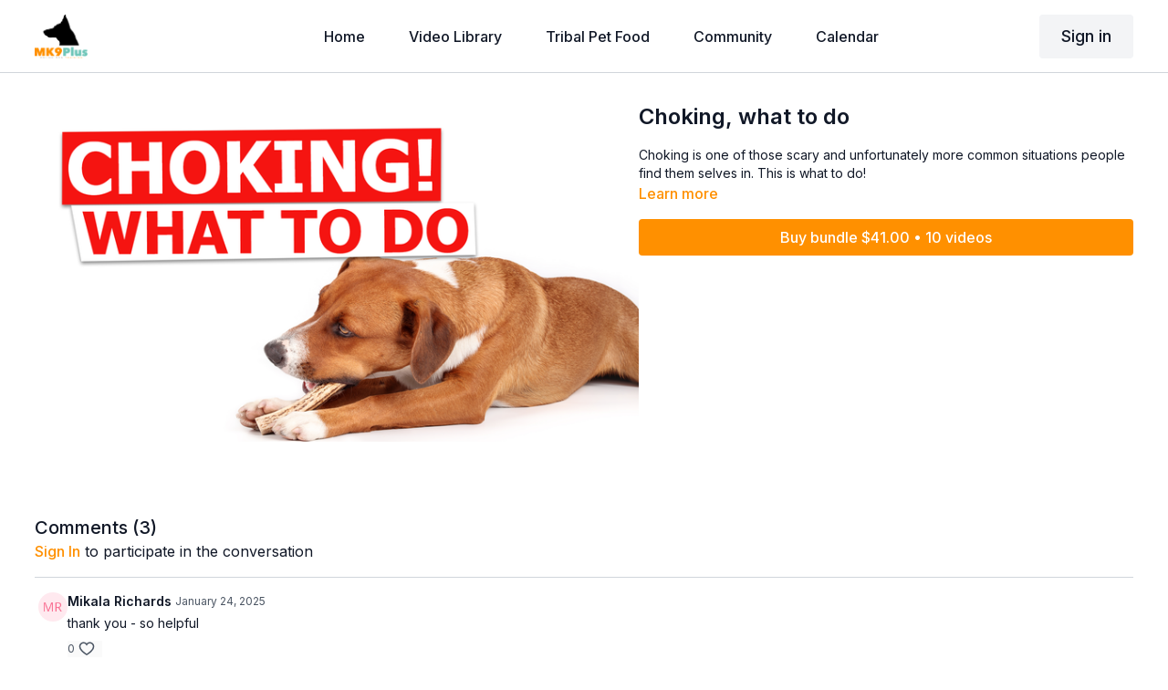

--- FILE ---
content_type: text/vnd.turbo-stream.html; charset=utf-8
request_url: https://mk9plus.com/programs/choking-v1-f732ac.turbo_stream?playlist_position=sidebar&preview=false
body_size: -287
content:
<turbo-stream action="update" target="program_show"><template>
  <turbo-frame id="program_player">
      <turbo-frame id="program_content" src="/programs/choking-v1-f732ac/program_content?playlist_position=sidebar&amp;preview=false">
</turbo-frame></turbo-frame></template></turbo-stream>

--- FILE ---
content_type: text/vnd.turbo-stream.html; charset=utf-8
request_url: https://mk9plus.com/programs/choking-v1-f732ac/program_content?playlist_position=sidebar&preview=false
body_size: 6683
content:
<turbo-stream action="update" target="program_content"><template><div class="hidden"
     data-controller="integrations"
     data-integrations-facebook-pixel-enabled-value="true"
     data-integrations-google-tag-manager-enabled-value="false"
     data-integrations-google-analytics-enabled-value="true"
>
  <span class="hidden"
        data-integrations-target="gTag"
        data-event="ViewContent"
        data-payload-attributes='["content_name"]'
        data-payload-values='[&quot;Choking, what to do&quot;]'
  ></span>
  <span class="hidden"
        data-integrations-target="fbPx"
        data-event="ViewContent"
        data-payload-attributes='["content_name"]'
        data-payload-values='[&quot;Choking, what to do&quot;]'
  ></span>
</div>

<div
  id="program-controller"
  class='container hotwired'
  data-controller="program program-details-modal"
  data-program-id="3041874"
>
    
<ds-modal no-background="" size="small" with-close-icon id="more-details-modal" data-action="close->program-details-modal#closeDetailModal">
  <div class="bg-ds-default">
    <div class="p-6 pb-0 max-h-[calc(100vh-190px)] overflow-y-auto">
      <p class="text-ds-default text-ds-large-bold mb-4">Choking, what to do</p>
      <p class="text-ds-small-semi-bold-uppercase text-ds-muted mb-4">About</p>
      <div class="content-description text-ds-base-regular text-ds-default mb-6" data-program-details-modal-target="modalContent"></div>
      <div class="p-4 bg-ds-overlay flex flex-col gap-2 rounded overflow-x-auto">
          <div class="flex w-full gap-2">
            <div class="text-ds-small-medium text-ds-default w-[100px]">Duration</div>
            <div class="text-ds-micro-semi-bold text-ds-subtle bg-ds-inverted rounded px-1 pt-[0.15rem]">00:04:12</div>
          </div>
        <div class="flex w-full gap-2">
          <div class="text-ds-small-medium text-ds-default w-[100px]">Released</div>
          <div class="text-ds-small-regular text-ds-default">June 2024</div>
        </div>
          <div class="flex w-full gap-2">
            <div class="text-ds-small-medium text-ds-default w-[100px] shrink-0">Subtitles</div>
            <div class="text-ds-small-regular text-ds-default">English (auto-generated)</div>
          </div>
          <div class="flex w-full gap-2">
              <div class="text-ds-small-medium text-ds-default w-[100px] shrink-0">Categories</div>
            <div class="flex flex-col w-full">
                <div class="flex">
                  <a
                    class="shrink-0 text-primary text-ds-small-medium inline-block mr-1"
                    target="_blank"
                    href="/categories/first-aid"
                    data-turbo-frame="_top"
                  >
                    First Aid
                  </a>
                  <span class="shrink-0 inline-block text-ds-small-regular text-ds-muted">
                    (10 videos)
                  </span>
                </div>
                <div class="flex">
                  <a
                    class="shrink-0 text-primary text-ds-small-medium inline-block mr-1"
                    target="_blank"
                    href="/categories/new-posts"
                    data-turbo-frame="_top"
                  >
                    New Uploads!
                  </a>
                  <span class="shrink-0 inline-block text-ds-small-regular text-ds-muted">
                    (147 videos)
                  </span>
                </div>
            </div>
          </div>
      </div>
    </div>
    <div class="text-right p-6 pt-2">
      <ds-button variant="primary" onclick="document.getElementById('more-details-modal').close()">Close</ds-button>
    </div>
  </div>
</ds-modal>

<div class="flex flex-col lg:flex-row gap-x-12 mb-6 lg:mb-0">
    <div class="h-full w-full lg:w-[55%] relative">
        <img
          src="https://alpha.uscreencdn.com/images/programs/3041874/horizontal/8bacc89c-552e-498b-825f-85cc5d5d7461.png?auto=webp&width=700"
          srcset="https://alpha.uscreencdn.com/images/programs/3041874/horizontal/8bacc89c-552e-498b-825f-85cc5d5d7461.png?auto=webp&width=700,
                  https://alpha.uscreencdn.com/images/programs/3041874/horizontal/8bacc89c-552e-498b-825f-85cc5d5d7461.png?auto=webp&width=1050 2x"
          alt="Choking, what to do"
          class="aspect-video rounded h-auto w-full"
        >
    </div>
  <div id="program_about" class="w-full lg:w-[45%] lg:mb-5">
      <h1 class="text-ds-title-2-semi-bold mt-2 lg:mt-0">
        Choking, what to do
      </h1>
    <div class="mt-4 text-ds-small-regular">
      <div aria-expanded=true class="content-description line-clamp-3 max-h-[60px] xl:line-clamp-[7] xl:max-h-[140px] xl:aria-expanded:line-clamp-[11] xl:aria-expanded:max-h-[220px]" data-program-details-modal-target="description">
        <div class="editor-content"><p>Choking is one of those scary and unfortunately more common situations people find them selves in. This is what to do!</p></div>
      </div>
      <ds-button variant="text" data-action="click->program-details-modal#openDetailModal" class="cursor-pointer">Learn more</ds-button>
    </div>
    <div class="mt-4 flex flex-col sm:flex-row gap-2 hidden">
    </div>
        <div class="mt-4">
            <ds-button href="/checkout/new?o=223878" class="w-full" variant="primary" data-turbo-frame="_top">
                Buy bundle $41.00 • 10 videos
            </ds-button>
              <div
                class="flex items-center justify-center mt-4"
                data-controller="payment-methods--messaging"
                data-payment-methods--messaging-public-key-value="pk_live_DImPqz7QOOyx70XCA9DSifxb"
                data-payment-methods--messaging-api-version-value="2024-12-18.acacia"
                data-payment-methods--messaging-account-value="acct_1K09AmBJcDAsRfZz"
                data-payment-methods--messaging-currency-value="USD"
                data-payment-methods--messaging-amount-value="4100"
                data-payment-methods--messaging-locale-value="en"
                data-payment-methods--messaging-country-code-value="US"
                data-payment-methods--messaging-primary-color-value="#97cd76"
              >
                <div id="payment-method-messaging-element"></div>
              </div>
        </div>
  </div>
</div>

    <div class="flex flex-wrap mt-20 w-full">
      <div class="w-full">
        <turbo-frame data-program-tabs-target="commentsContainer" class="community-page" id="program_comments" target="_top">
  <h3 class="comments-title font-medium text-xl">
    Comments
    (<turbo-frame id="video_3041874_comments_count">3</turbo-frame>)
  </h3>
        <p class="pb-4">
            <a class="text-primary capitalize font-medium" href="/sign_in">sign in</a> to participate in the conversation
        </p>

    <div class="border-b border-ds-default"></div>

      <turbo-frame lazy="true" id="video_3041874_comments_section" src="/contents/3041874/comments">

        <ds-icon name="placeholders/comment"></ds-icon>
</turbo-frame></turbo-frame>
      </div>
    </div>
</div>


  <turbo-frame loading="lazy" id="program_related" src="/programs/choking-v1-f732ac/related" target="_top"></turbo-frame>

</template></turbo-stream>

--- FILE ---
content_type: text/html; charset=utf-8
request_url: https://mk9plus.com/contents/3041874/comments
body_size: 8899
content:
<turbo-frame id="video_3041874_comments_section" target="_top">
  <turbo-frame data-controller="anchor" data-anchor="comments" id="video_3041874_comments">
    <div id="comment_3911190_wrapper">
  <div id="comment_3911190" class="comment" data-comment-id="3911190" data-controller="user-mentions">
    <div class="flex flex-row py-4 px-1">
      <div class="w-8 h-8 ltr:mr-2 rtl:ml-2 flex-shrink-0 z-[1]">
          <a href="/community/profiles/23072568">
            <ds-avatar
              url="https://www.gravatar.com/avatar/892cc27f92ecb20e23c5b1036598b141?d=https%3A%2F%2Fui-avatars.com%2Fapi%2FMR%2F200%2FFFE9EF%2Ffa6d91%2F2%2F0.44"
              text="Mikala Richards"
              size="xs"
              class="w-8 h-8 absolute"
            ></ds-avatar>
</a>      </div>

      <div class="flex flex-col w-full" style="max-width: calc(100% - 2.5rem);">
        <div class="comment-internals relative">

          <div id="comment_3911190_header">
  <div id="comment-header-3911190">
    <div class="flex justify-between relative">
      <div class="flex items-center">
        <div class="font-semibold text-sm">
            <a data-turbo-frame="_top" class="profile-url text-ds-default" href="/community/profiles/23072568">Mikala Richards</a>
        </div>


        <div class="flex">
          <div class="text-xs text-ds-muted ml-1 mr-1">January 24, 2025</div>

        </div>
      </div>

      
    </div>
  </div>
</div>


          <div id="comment_3911190_body">
  <div id="comment-body-3911190" class="relative">
    <div
      data-controller="timestamp"
      class="text-sm mt-1 flex-grow-0 break-words comment-body !max-w-full"
      data-user-mentions-target="body"
      data-highlited-id="">
      <p>thank you - so helpful</p>
    </div>


    
  </div>

</div>


          <div class="flex mt-2 items-center relative" data-block="post-controls" data-controller="turbo" style="min-height: 20px;">

            <turbo-frame id="comment_3911190_likes">
              <div class="flex items-center text-sm likes-bar" style="line-height: 14px;"
  data-controller="users-liked"
  data-action="mouseenter->users-liked#loadUsersPreview mouseleave->users-liked#onMouseLeave"
  data-users-liked-load-users-url-value="/contents/3041874/comments/3911190/like"
  data-users-liked-likes-count-value="0"
  >

    <form class="b-form text-ds-muted" data-turbo-frame="comment_3911190_likes" action="/contents/3041874/comments/3911190/like" accept-charset="UTF-8" method="post"><input type="hidden" name="authenticity_token" value="P_VNSz0DEmiCmL6gsr_M6bjjtel-1fFJ6JqQf7jFeyROYOBJ_uFC5jjaGeeCSFdieIQG_A9Fi80HSUKaN7tkgQ" autocomplete="off" />

      <button name="like" type="submit" class="w-full mr-2" disabled="disabled">
        <div class="flex items-center text-xs">
          <div class="mr-1 dark:text-gray-400 likes-counter">0</div>

          <ds-icon name='heart-outlined' size="18"></ds-icon>

        </div>
</button></form>
  
  
</div>

</turbo-frame>

          </div>

        </div>

          <turbo-frame id="comment_3911190_replies"></turbo-frame>

        <turbo-frame data-controller="turbo" id="more_replies_link_3911190"></turbo-frame>
      </div>
    </div>
  </div>
</div>
<div id="comment_3408082_wrapper">
  <div id="comment_3408082" class="comment" data-comment-id="3408082" data-controller="user-mentions">
    <div class="flex flex-row py-4 px-1">
      <div class="w-8 h-8 ltr:mr-2 rtl:ml-2 flex-shrink-0 z-[1]">
          <a href="/community/profiles/22547662">
            <ds-avatar
              url="https://alpha.uscreencdn.com/images/user/22547662/small_1770065017658_image_picker_E44F5E32-6DC7-4C0F-A9CB-041E6D79274B-20658-00000222C175D5A9_cropped.jpg"
              text="AlexisR"
              size="xs"
              class="w-8 h-8 absolute"
            ></ds-avatar>
</a>      </div>

      <div class="flex flex-col w-full" style="max-width: calc(100% - 2.5rem);">
        <div class="comment-internals relative">

          <div id="comment_3408082_header">
  <div id="comment-header-3408082">
    <div class="flex justify-between relative">
      <div class="flex items-center">
        <div class="font-semibold text-sm">
            <a data-turbo-frame="_top" class="profile-url text-ds-default" href="/community/profiles/22547662">AlexisR</a>
        </div>


        <div class="flex">
          <div class="text-xs text-ds-muted ml-1 mr-1">October 18, 2024</div>

        </div>
      </div>

      
    </div>
  </div>
</div>


          <div id="comment_3408082_body">
  <div id="comment-body-3408082" class="relative">
    <div
      data-controller="timestamp"
      class="text-sm mt-1 flex-grow-0 break-words comment-body !max-w-full"
      data-user-mentions-target="body"
      data-highlited-id="">
      <p>Good to know. Thank you </p>
    </div>


    
  </div>

</div>


          <div class="flex mt-2 items-center relative" data-block="post-controls" data-controller="turbo" style="min-height: 20px;">

            <turbo-frame id="comment_3408082_likes">
              <div class="flex items-center text-sm likes-bar" style="line-height: 14px;"
  data-controller="users-liked"
  data-action="mouseenter->users-liked#loadUsersPreview mouseleave->users-liked#onMouseLeave"
  data-users-liked-load-users-url-value="/contents/3041874/comments/3408082/like"
  data-users-liked-likes-count-value="0"
  >

    <form class="b-form text-ds-muted" data-turbo-frame="comment_3408082_likes" action="/contents/3041874/comments/3408082/like" accept-charset="UTF-8" method="post"><input type="hidden" name="authenticity_token" value="8zGogMNC49G3De7jucUJQruey65bKeuAe0lfkT5WXKmyA6LtaHvFsRlmXOtNXW4_lgV2ZvEIsTpjfTp7IvNVww" autocomplete="off" />

      <button name="like" type="submit" class="w-full mr-2" disabled="disabled">
        <div class="flex items-center text-xs">
          <div class="mr-1 dark:text-gray-400 likes-counter">0</div>

          <ds-icon name='heart-outlined' size="18"></ds-icon>

        </div>
</button></form>
  
  
</div>

</turbo-frame>

          </div>

        </div>

          <turbo-frame id="comment_3408082_replies"></turbo-frame>

        <turbo-frame data-controller="turbo" id="more_replies_link_3408082"></turbo-frame>
      </div>
    </div>
  </div>
</div>
<div id="comment_2781658_wrapper">
  <div id="comment_2781658" class="comment" data-comment-id="2781658" data-controller="user-mentions">
    <div class="flex flex-row py-4 px-1">
      <div class="w-8 h-8 ltr:mr-2 rtl:ml-2 flex-shrink-0 z-[1]">
          <a href="/community/profiles/16065723">
            <ds-avatar
              url="https://alpha.uscreencdn.com/images/user/16065723/small_1707570513693_image_picker_D37D676B-11FC-4ACD-A07B-ECE34598BD71-32376-000018E723E416FAEC53D44D-0715-418E-8615-A4970A8978A0_cropped.jpg"
              text="Kimberly and Kona"
              size="xs"
              class="w-8 h-8 absolute"
            ></ds-avatar>
</a>      </div>

      <div class="flex flex-col w-full" style="max-width: calc(100% - 2.5rem);">
        <div class="comment-internals relative">

          <div id="comment_2781658_header">
  <div id="comment-header-2781658">
    <div class="flex justify-between relative">
      <div class="flex items-center">
        <div class="font-semibold text-sm">
            <a data-turbo-frame="_top" class="profile-url text-ds-default" href="/community/profiles/16065723">Kimberly and Kona</a>
        </div>


        <div class="flex">
          <div class="text-xs text-ds-muted ml-1 mr-1">June 01, 2024</div>

        </div>
      </div>

      
    </div>
  </div>
</div>


          <div id="comment_2781658_body">
  <div id="comment-body-2781658" class="relative">
    <div
      data-controller="timestamp"
      class="text-sm mt-1 flex-grow-0 break-words comment-body !max-w-full"
      data-user-mentions-target="body"
      data-highlited-id="">
      <p>Good video 😊Enzo is so patient!! </p>
    </div>


    
  </div>

</div>


          <div class="flex mt-2 items-center relative" data-block="post-controls" data-controller="turbo" style="min-height: 20px;">

            <turbo-frame id="comment_2781658_likes">
              <div class="flex items-center text-sm likes-bar" style="line-height: 14px;"
  data-controller="users-liked"
  data-action="mouseenter->users-liked#loadUsersPreview mouseleave->users-liked#onMouseLeave"
  data-users-liked-load-users-url-value="/contents/3041874/comments/2781658/like"
  data-users-liked-likes-count-value="0"
  >

    <form class="b-form text-ds-muted" data-turbo-frame="comment_2781658_likes" action="/contents/3041874/comments/2781658/like" accept-charset="UTF-8" method="post"><input type="hidden" name="authenticity_token" value="w1KTV_x9Gmbsg2Zgve25tdBzyhXhP4sLj5vuUW-micm0NZTZaxDhKUCdilU-_oPNHl3G2LS9WlwaOLA-AzYpfQ" autocomplete="off" />

      <button name="like" type="submit" class="w-full mr-2" disabled="disabled">
        <div class="flex items-center text-xs">
          <div class="mr-1 dark:text-gray-400 likes-counter">0</div>

          <ds-icon name='heart-outlined' size="18"></ds-icon>

        </div>
</button></form>
  
  
</div>

</turbo-frame>

          </div>

        </div>

          <turbo-frame id="comment_2781658_replies"></turbo-frame>

        <turbo-frame data-controller="turbo" id="more_replies_link_2781658"></turbo-frame>
      </div>
    </div>
  </div>
</div>


    <p class="hidden only:!block pt-4 text-ds-muted">No comments yet</p>
</turbo-frame>
</turbo-frame>

--- FILE ---
content_type: text/html; charset=utf-8
request_url: https://mk9plus.com/programs/choking-v1-f732ac/related
body_size: 11218
content:
<turbo-frame id="program_related" target="_top">

    <div class="container " data-area="program-related-videos">
      <div class="cbt-related mt-8  pb-16">
        <div class="cbt-related-title text-xl font-medium">Related Videos</div>
          <div class="mt-5 grid grid-cols-1 sm:grid-cols-2 md:grid-cols-3 lg:grid-cols-4 xl:grid-cols-4 gap-x-4 gap-y-6">
              <div data-area="related-video-item" class="">
                <swiper-slide
  data-card="video_1886472"
  data-custom="content-card"
  class="self-start hotwired"
    data-short-description="There is so much for us to learn about dogs body Language, so much in-fact, this whole lesson is just talking about their eyes!"
>

  <a class="card-image-container" data-turbo="true" data-turbo-prefetch="false" data-turbo-action="advance" data-turbo-frame="_top" onclick="window.CatalogAnalytics(&#39;clickContentItem&#39;, &#39;video&#39;, &#39;1886472&#39;, &#39;Related Videos&#39;); window.CatalogAnalytics(&#39;clickRelatedVideo&#39;, &#39;1886472&#39;, &#39;1&#39;, &#39;program_page&#39;)" href="/programs/eyes-v2-7b1eab">
    <div class="image-container relative" data-test="catalog-card">
  <div class="relative image-content">
    <div aria-hidden="true" style="padding-bottom: 56%;"></div>
    <img loading="lazy" alt="Yes I know... a whole lesson just on their eyes" decoding="async"
         src="https://alpha.uscreencdn.com/images/programs/1886472/horizontal/HOW_TO_READ_HTE_EYES_.1664389669.png?auto=webp&width=350"
         srcset="https://alpha.uscreencdn.com/images/programs/1886472/horizontal/HOW_TO_READ_HTE_EYES_.1664389669.png?auto=webp&width=350 350w,
            https://alpha.uscreencdn.com/images/programs/1886472/horizontal/HOW_TO_READ_HTE_EYES_.1664389669.png?auto=webp&width=700 2x,
            https://alpha.uscreencdn.com/images/programs/1886472/horizontal/HOW_TO_READ_HTE_EYES_.1664389669.png?auto=webp&width=1050 3x"
         class="card-image b-image absolute object-cover h-full top-0 left-0" style="opacity: 1;">
  </div>
    <div class="badge flex justify-center items-center text-white content-card-badge z-0">
      <span class="badge-item">09:27</span>
      <svg xmlns="http://www.w3.org/2000/svg" width="13" height="9" viewBox="0 0 13 9" fill="none" class="badge-item content-watched-icon" data-test="content-watched-icon">
  <path fill-rule="evenodd" clip-rule="evenodd" d="M4.99995 7.15142L12.0757 0.0756836L12.9242 0.924212L4.99995 8.84848L0.575684 4.42421L1.42421 3.57568L4.99995 7.15142Z" fill="currentColor"></path>
</svg>

    </div>

</div>
<div class="content-watched-overlay"></div>

</a>  <a class="card-title" data-turbo="true" data-turbo-prefetch="false" data-turbo-action="advance" data-turbo-frame="_top" title="Yes I know... a whole lesson just on their eyes" aria-label="Yes I know... a whole lesson just on their eyes" onclick="window.CatalogAnalytics(&#39;clickContentItem&#39;, &#39;video&#39;, &#39;1886472&#39;, &#39;Related Videos&#39;); window.CatalogAnalytics(&#39;clickRelatedVideo&#39;, &#39;1886472&#39;, &#39;1&#39;, &#39;program_page&#39;)" href="/programs/eyes-v2-7b1eab">
    <span class="line-clamp-2">
      Yes I know... a whole lesson just on their eyes
    </span>
</a></swiper-slide>


              </div>
              <div data-area="related-video-item" class="">
                <swiper-slide
  data-card="video_3752783"
  data-custom="content-card"
  class="self-start hotwired"
>

  <a class="card-image-container" data-turbo="true" data-turbo-prefetch="false" data-turbo-action="advance" data-turbo-frame="_top" onclick="window.CatalogAnalytics(&#39;clickContentItem&#39;, &#39;video&#39;, &#39;3752783&#39;, &#39;Related Videos&#39;); window.CatalogAnalytics(&#39;clickRelatedVideo&#39;, &#39;3752783&#39;, &#39;2&#39;, &#39;program_page&#39;)" href="/programs/indication-and-search-lesson-3-95528d">
    <div class="image-container relative" data-test="catalog-card">
  <div class="relative image-content">
    <div aria-hidden="true" style="padding-bottom: 56%;"></div>
    <img loading="lazy" alt="Ep. 3 - Combining the Search &amp; Indication" decoding="async"
         src="https://alpha.uscreencdn.com/images/programs/3752783/horizontal/3ddc8d51-20bf-4df5-abbf-ed3bf3b71521.png?auto=webp&width=350"
         srcset="https://alpha.uscreencdn.com/images/programs/3752783/horizontal/3ddc8d51-20bf-4df5-abbf-ed3bf3b71521.png?auto=webp&width=350 350w,
            https://alpha.uscreencdn.com/images/programs/3752783/horizontal/3ddc8d51-20bf-4df5-abbf-ed3bf3b71521.png?auto=webp&width=700 2x,
            https://alpha.uscreencdn.com/images/programs/3752783/horizontal/3ddc8d51-20bf-4df5-abbf-ed3bf3b71521.png?auto=webp&width=1050 3x"
         class="card-image b-image absolute object-cover h-full top-0 left-0" style="opacity: 1;">
  </div>
    <div class="badge flex justify-center items-center text-white content-card-badge z-0">
      <span class="badge-item">20:11</span>
      <svg xmlns="http://www.w3.org/2000/svg" width="13" height="9" viewBox="0 0 13 9" fill="none" class="badge-item content-watched-icon" data-test="content-watched-icon">
  <path fill-rule="evenodd" clip-rule="evenodd" d="M4.99995 7.15142L12.0757 0.0756836L12.9242 0.924212L4.99995 8.84848L0.575684 4.42421L1.42421 3.57568L4.99995 7.15142Z" fill="currentColor"></path>
</svg>

    </div>

</div>
<div class="content-watched-overlay"></div>

</a>  <a class="card-title" data-turbo="true" data-turbo-prefetch="false" data-turbo-action="advance" data-turbo-frame="_top" title="Ep. 3 - Combining the Search &amp; Indication" aria-label="Ep. 3 - Combining the Search &amp; Indication" onclick="window.CatalogAnalytics(&#39;clickContentItem&#39;, &#39;video&#39;, &#39;3752783&#39;, &#39;Related Videos&#39;); window.CatalogAnalytics(&#39;clickRelatedVideo&#39;, &#39;3752783&#39;, &#39;2&#39;, &#39;program_page&#39;)" href="/programs/indication-and-search-lesson-3-95528d">
    <span class="line-clamp-2">
      Ep. 3 - Combining the Search &amp; Indication
    </span>
</a></swiper-slide>


              </div>
              <div data-area="related-video-item" class="">
                <swiper-slide
  data-card="video_2378993"
  data-custom="content-card"
  class="self-start hotwired"
    data-short-description="we don&#39;t want to be treating something as a separation case if it&#39;s not a separation case"
>

  <a class="card-image-container" data-turbo="true" data-turbo-prefetch="false" data-turbo-action="advance" data-turbo-frame="_top" onclick="window.CatalogAnalytics(&#39;clickContentItem&#39;, &#39;video&#39;, &#39;2378993&#39;, &#39;Related Videos&#39;); window.CatalogAnalytics(&#39;clickRelatedVideo&#39;, &#39;2378993&#39;, &#39;3&#39;, &#39;program_page&#39;)" href="/programs/rule-outs">
    <div class="image-container relative" data-test="catalog-card">
  <div class="relative image-content">
    <div aria-hidden="true" style="padding-bottom: 56%;"></div>
    <img loading="lazy" alt="The Final Check to see if we&#39;re wasting our time" decoding="async"
         src="https://alpha.uscreencdn.com/images/programs/2378993/horizontal/ruleo-uts.1687988557.png?auto=webp&width=350"
         srcset="https://alpha.uscreencdn.com/images/programs/2378993/horizontal/ruleo-uts.1687988557.png?auto=webp&width=350 350w,
            https://alpha.uscreencdn.com/images/programs/2378993/horizontal/ruleo-uts.1687988557.png?auto=webp&width=700 2x,
            https://alpha.uscreencdn.com/images/programs/2378993/horizontal/ruleo-uts.1687988557.png?auto=webp&width=1050 3x"
         class="card-image b-image absolute object-cover h-full top-0 left-0" style="opacity: 1;">
  </div>
    <div class="badge flex justify-center items-center text-white content-card-badge z-0">
      <span class="badge-item">18:13</span>
      <svg xmlns="http://www.w3.org/2000/svg" width="13" height="9" viewBox="0 0 13 9" fill="none" class="badge-item content-watched-icon" data-test="content-watched-icon">
  <path fill-rule="evenodd" clip-rule="evenodd" d="M4.99995 7.15142L12.0757 0.0756836L12.9242 0.924212L4.99995 8.84848L0.575684 4.42421L1.42421 3.57568L4.99995 7.15142Z" fill="currentColor"></path>
</svg>

    </div>

</div>
<div class="content-watched-overlay"></div>

</a>  <a class="card-title" data-turbo="true" data-turbo-prefetch="false" data-turbo-action="advance" data-turbo-frame="_top" title="The Final Check to see if we&#39;re wasting our time" aria-label="The Final Check to see if we&#39;re wasting our time" onclick="window.CatalogAnalytics(&#39;clickContentItem&#39;, &#39;video&#39;, &#39;2378993&#39;, &#39;Related Videos&#39;); window.CatalogAnalytics(&#39;clickRelatedVideo&#39;, &#39;2378993&#39;, &#39;3&#39;, &#39;program_page&#39;)" href="/programs/rule-outs">
    <span class="line-clamp-2">
      The Final Check to see if we&#39;re wasting our time
    </span>
</a></swiper-slide>


              </div>
              <div data-area="related-video-item" class="">
                <swiper-slide
  data-card="video_2102993"
  data-custom="content-card"
  class="self-start hotwired"
    data-short-description="Today we put a common enrichment trick, we&#39;ve all seen on the internet, to the test! Is it worth the hype? "
>

  <a class="card-image-container" data-turbo="true" data-turbo-prefetch="false" data-turbo-action="advance" data-turbo-frame="_top" onclick="window.CatalogAnalytics(&#39;clickContentItem&#39;, &#39;video&#39;, &#39;2102993&#39;, &#39;Related Videos&#39;); window.CatalogAnalytics(&#39;clickRelatedVideo&#39;, &#39;2102993&#39;, &#39;4&#39;, &#39;program_page&#39;)" href="/programs/rolled-up-towel">
    <div class="image-container relative" data-test="catalog-card">
  <div class="relative image-content">
    <div aria-hidden="true" style="padding-bottom: 56%;"></div>
    <img loading="lazy" alt="What one is the most stimulating, best outlet and takes longest?" decoding="async"
         src="https://alpha.uscreencdn.com/images/programs/2102993/horizontal/VS.1677072275.png?auto=webp&width=350"
         srcset="https://alpha.uscreencdn.com/images/programs/2102993/horizontal/VS.1677072275.png?auto=webp&width=350 350w,
            https://alpha.uscreencdn.com/images/programs/2102993/horizontal/VS.1677072275.png?auto=webp&width=700 2x,
            https://alpha.uscreencdn.com/images/programs/2102993/horizontal/VS.1677072275.png?auto=webp&width=1050 3x"
         class="card-image b-image absolute object-cover h-full top-0 left-0" style="opacity: 1;">
  </div>
    <div class="badge flex justify-center items-center text-white content-card-badge z-0">
      <span class="badge-item">10:46</span>
      <svg xmlns="http://www.w3.org/2000/svg" width="13" height="9" viewBox="0 0 13 9" fill="none" class="badge-item content-watched-icon" data-test="content-watched-icon">
  <path fill-rule="evenodd" clip-rule="evenodd" d="M4.99995 7.15142L12.0757 0.0756836L12.9242 0.924212L4.99995 8.84848L0.575684 4.42421L1.42421 3.57568L4.99995 7.15142Z" fill="currentColor"></path>
</svg>

    </div>

</div>
<div class="content-watched-overlay"></div>

</a>  <a class="card-title" data-turbo="true" data-turbo-prefetch="false" data-turbo-action="advance" data-turbo-frame="_top" title="What one is the most stimulating, best outlet and takes longest?" aria-label="What one is the most stimulating, best outlet and takes longest?" onclick="window.CatalogAnalytics(&#39;clickContentItem&#39;, &#39;video&#39;, &#39;2102993&#39;, &#39;Related Videos&#39;); window.CatalogAnalytics(&#39;clickRelatedVideo&#39;, &#39;2102993&#39;, &#39;4&#39;, &#39;program_page&#39;)" href="/programs/rolled-up-towel">
    <span class="line-clamp-2">
      What one is the most stimulating, best outlet and takes longest?
    </span>
</a></swiper-slide>


              </div>
          </div>
        </div>
      </div>
    </div>
</turbo-frame>